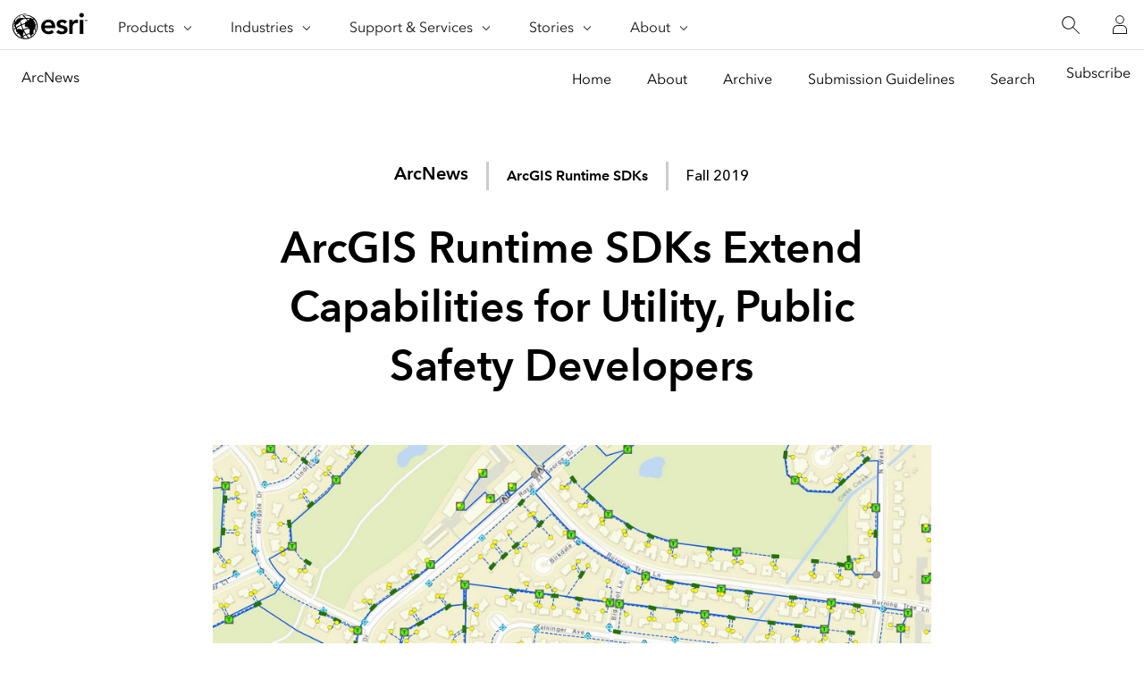

--- FILE ---
content_type: text/css
request_url: https://www.esri.com/about/newsroom/app/themes/esri_newsroom/modern/global/styles/esri-blog.css?ver=1.0.0
body_size: 17746
content:
/* tmp code */
@import "tts.css";

.newsr-aside_custom-content p{
    margin: 0;
}


 /* tertiary nav  */

 .thirdnav{
  z-index: 5000;
 }

 @media (min-width: 860px) {
    .third-nav-bar .third-nav-bar-container .third-nav-menu .ternav-menu-item {
        margin: 0;
    }
}

.third-nav-bar .third-nav-bar-container .ternav-menu-item-link[aria-current="true"] {
    box-shadow: inset 0 -3px 0 0 #394EEE;
	color: #fff;
}

 /* colors */
 .esri-wordpress .calcite-mode-dark{
	--background-color: #353535;
}
.esri-wordpress .calcite-mode-light{
	--background-color: #fff;
}

.esri-wordpress.wherenext{
	--theme-color: #0061E2;
	--background-color: #0061E2;
	--theme-color50: rgb(0 97 226 / 50%);
}

  .esri-wordpress.podcast{
	--theme-color: #6a0be6;
	--background-color: #6a0be6;
	--theme-color50: rgb(106 11 230 / 50%);
  }
  .esri-wordpress.esri-blog{
	--theme-color: #00a244;
	--background-color: #00a244;
	--theme-color50: rgb(0 162 68 / 50%);
  }
  .esri-wordpress .arcnews{
	--theme-color: #CCC;
	--background-color: #ccc;
  }
  .esri-wordpress .modular-content-strip .separator,
  .esri-wordpress .separator {
	background-color: var(--theme-color);
  }

  /* overview banner */

  .esri-wordpress #esri-overview-hero {
	align-items: center;
	background-color: var(--background-color);
	display: flex;
  }
   .esri-wordpress #esri-overview-hero h1.text-logo{
	 font-weight: var(--calcite-font-weight-bold);
 }

    .esri-wordpress .esri-wordpress-department-description {
	border-inline-start: 3px solid var(--theme-color);

  }
  .esri-wordpress.esri-blog .esri-article-main-img {
	border-block-start: var(--background-color) solid 8px;
  }

  .esri-wordpress #esri-overview-hero .esri-overview-container {
	align-items: center;
	display: flex;
	flex-direction: column;
	justify-content: space-between;
	padding: var(--space-10) 0;
  }

  .esri-wordpress .esri-text__description p {
	line-height: 1.5rem;
}

.esri-wordpress.wherenext .about-wherenext-banner{
	background-color: var(--background-color);
}

  /* menu */
  .second-nav .nav-submenu .nav-sublist li.nav-subitem:last-child {
	background-color: var(--calcite-ui-brand, #0079c1);
	border-style: none;
	color: var(--calcite-ui-text-1, #fff);
	cursor: pointer;
	font-size: inherit;
	line-height: inherit;
	margin-block:5px;
	margin-inline: 10px;
	overflow: visible;
	white-space: nowrap;
  }

  .second-nav .nav-submenu .nav-sublist li.nav-subitem:last-child:hover,
  .second-nav .nav-submenu .nav-sublist li.nav-subitem:last-child a:hover{
	background-color: var(--calcite-ui-brand, #0079c1);
	color: var(--calcite-ui-text-1, #fff);
  }

  .second-nav .nav-submenu .nav-sublist li.nav-subitem:last-child a{
		padding: 13px 15px !important;
  }


  /* logo on banner */
  .esri-wordpress #esri-overview-hero .esri-overview-container .esri-hero-logo {
	align-items: flex-end;
	color: var(--calcite-ui-text-1);
	display: flex;
	flex-direction: column;
	margin: 0;
	margin-block-end: var(--space-4);
	max-inline-size: 80%;
	z-index:1;
  }

  .esri-wordpress.wherenext .esri-hero-logo{
	inline-size:300px;
  }

  @media screen and (min-width: 860px) {
	.esri-wordpress #esri-overview-hero .esri-overview-container .esri-hero-logo{
	  flex-direction: row;
	}
  }

  .esri-wordpress #esri-overview-hero .esri-overview-container .esri-hero-logo img {
	margin-inline-end: var(--space-5);
}

  .esri-hero-logo h1{
	font-size: var(--calcite-font-size-7);
	font-weight: var(--calcite-font-weight-light);
	letter-spacing: -2px;
	margin: 0;
	padding-inline-end: var(--space-3);
  }
  .esri-hero-logo h1.esri-font-demi {
	font-weight: var(--calcite-font-weight-bold);
  }
  .esri-hero-logo h1 span{
	font-size: var(--font-7);
	font-weight: var(--calcite-font-weight-bold);
	margin-inline-end: var(--space-4);
  }
  .esri-wordpress #esri-overview-hero .esri-hero-logo p {
	color: var(--calcite-ui-text-1);
	font-size: var(--font-3);
	margin-block-end: 0;
	padding-block-end: var(--space-1);
  }

  @media screen and (min-width: 860px) {
	.esri-wordpress #esri-overview-hero .esri-overview-container {
	  flex-direction: row;
	}
  }


  /* tabs */
  .esri-wordpress .esri-tabs .cmp-tabs__tablist-wrapper .cmp-tabs__tab:hover {
	border-block-end: 3px solid var(--theme-color50);
	outline: none;
  }
  .esri-wordpress .esri-tabs .cmp-tabs__tablist-wrapper .cmp-tabs__tab--active,
  .esri-wordpress .esri-tabs .cmp-tabs__tablist-wrapper .cmp-tabs__tab:active,
  .esri-wordpress .esri-tabs .cmp-tabs__tablist-wrapper .cmp-tabs__tab:focus {
	border-block-end: 3px solid var(--theme-color);
	outline: none;
  }

  /* kaltura */
  .kaltura-video iframe,
  .n-video--youtube {
	aspect-ratio: 16/9;
	block-size: auto;
	inline-size: 100%;
	margin-block: var(--space-8);
  }

  /* subscribe list */
  .esri-wordpress .subscribe-list {
	background-color: #f8f8f8;
	padding-block: var(--space-10);
  }
  .esri-wordpress .subscribe-list.noback {
	background-color: initial;
  }
  .esri-wordpress .subscribe-list p {
	font-weight: var(--calcite-font-weight-bold);
	text-align: center;
  }
  .esri-wordpress .subscribe-list ul {
	display: flex;
	flex-wrap: wrap;
	justify-content: center;
  }
  .esri-wordpress .subscribe-list ul li {
	list-style: none;
	margin-inline-end: var(--space-2);
  }

  .esri-wordpress .esri-wordpress-featured-card {
	border-block-start: 8px solid var(--theme-color);
  }
  .esri-wordpress .esri-wordpress-featured-card h2{
	color: var(--calcite-color-text-1);
  }

  /* article page */
  .esri-wordpress .esri-article-main-img {
  block-size: auto;
  inline-size: 100%;
  margin-block-end: var(--space-8);
  object-fit: cover;
  }

  .esri-wordpress.podcast .esri-article-main-img {
  margin-block-end: 0;
  }

   .esri-wordpress.podcast .nr-audio-player{
    margin-block-start: -8px;
   }

  .esri-wordpress .esri-article-header-container {
  align-items: center;
  display: flex;
  flex-direction: column;
  margin-block-start: var(--space-12);
  }
  .esri-wordpress .headercontainer h2 {
  color: var(--calcite-color-text-1);
  display: inline-block;
  padding-inline-end: var(--space-2);
  }
  .esri-wordpress .headercontainer h2.text-center {
	display: block;
}

  .esri-wordpress .esri-article-header-info {
  align-items: center;
  display: flex;
  flex-direction: column;
  }
  .esripodcast-logo a img {
  block-size: 30px;
  }
  .esri-wordpress .esri-article-header-category {
  font-size: var(--font--1);
  text-transform: uppercase;
  }
  .esri-wordpress .esri-article-header-line-break {
  background: var(--theme-color);
  block-size: 32px;
  inline-size: 3px;
  margin: 0 var(--space-5);
  }
  .esri-wordpress .esri-article-header-line-break-mobile {
  display: none;
  }
  .esri-wordpress .esri-article-header-category-date-container {
  align-items: center;
  display: flex;
  }
  .esri-wordpress .esri-article-header-category-date-container p {
  margin: 0;
  }
  .esri-wordpress .esri-article-header-article-title {
  color: var(--calcite-ui-text-1);
  padding: var(--space-5) 0 0 0;
  text-align: center;
  }
  .esri-wordpress .esri-article-header-author {
  margin-block-end: var(--space-8);
  }
  .esri-wordpress .esriblog-esri-logo a {
  background: url("https://www.esri.com/content/dam/esrisites/en-us/newsroom/esri-blog-logo-green.png");
  background-repeat: no-repeat;
  background-size: contain;
  block-size: 36px;
  display: block;
  inline-size: 100px;
  }
  .esri-wordpress .esri-article-content .article-image {
  margin: var(--space-1) 0 var(--space-4)
  }
  .esri-wordpress .esri-article-content {
  font-size: var(--font-2);
  }

  .esri-wordpress .esri-article-content h2 {
	font-size: var(--font-2);
	font-weight: var(--calcite-font-weight-bold);
	margin-block-start: var(--space-12);
  }

.esri-wordpress .esri-article-content figcaption {
  font-size: var(--font-1);
	margin-block-start: 18px;
	min-block-size: auto;
	text-align: center;
}

.esri-wordpress .esri-article-content .newsr-aside {
	font-size: var(--font-0);
}

.esri-wordpress .esri-article-content .newsr-aside .newsr-aside_custom-content {
	padding: var(--space-5);
}

.esri-wordpress .esri-article-content .newsr-aside .newsr-aside_custom-content p {
	margin-block-end: 0;
}

.newsr-aside.form .newsr-aside_custom-content {
	position: relative;
	z-index: 9
}

figure.newsr-image.newsr-image--center-start {
	float: none;
  }
  .esri-wordpress .esri-article-content p {
	line-height: 28px;
  }
  .esri-wordpress .esri-article-content .newsr-image--center {
  float:none;
  margin: var(--space-8) auto;
  }
  figure.newsr-image.newsr-image--center.column-10.tablet-column-12.phone-column-6 {
  inline-size: 100%;
  margin: auto;
  max-inline-size: fit-content;
  }
  .newsr-image--center .newsr-image_content, .newsr-image--center[class*="column-"] .newsr-image_content {
  text-align: center;
  }
  .esri-wordpress .esri-article-date {
  color: var(--calcite-ui-text-2);
  }

.esri-wordpress .esri-article-content ul li,
.esri-wordpress .esri-article-content ol li {
	font-size: var(--font-2);
	margin-inline-start: var(--space-4);
	padding-block-end: var(--space-2);
}

  .esri-wordpress .esri-article-content h3 {
  padding-block: var(--space-6);
  }
  .esri-wordpress .esri-article-content .main-title h2 {
  font-size: var(--font-3);
  }
  .esri-wordpress .esri-article-author-info {
  border-block-end: 1px solid var(--calcite-ui-border-1);
  border-block-start: 1px solid var(--calcite-ui-border-1);
  margin-block-end: var(--space-12);
  padding: var(--space-12) 0 var(--space-8);
  }
  .esri-wordpress .esri-article-author-info-wrapper {
  align-items: center;
  display: flex;
  flex-direction: column;
  margin: auto;
  }
  .esri-wordpress .esri-article-author-info-wrapper .esri-article-author-image {
  flex-basis: 25%;
  }
  .esri-wordpress
  .esri-article-author-info-wrapper
  .esri-article-author-image
  img {
  border-radius: 50%;
  margin: 0 auto;
  margin-block-end: var(--space-4);
  max-inline-size: 150px;
  }
  .esri-wordpress .esri-article-author-info-wrapper .esri-article-author-text {
  flex-basis: 75%;
  padding-inline-start: 20px;
  }

  .esri-wordpress .esri-article-tag-list {
  margin: var(--space-8) 0;
  }
  .esri-wordpress .esri-article-tag-list calcite-button {
  block-size: fit-content;
  margin-block-end: var(--space-2);
  padding-inline-end: var(--space-2);
  }
  .headertitle {
  color: var(--calcite-ui-text-1);
  }

  /* department description page */
  .esri-wordpress .simple_quotation-mark svg {
	fill: var(--theme-color);
  }
  .esri-wordpress.podcast .text-link-stack-icon-wrapper .contentarea{
	text-align:center;
  }
  .esri-wordpress .hostname {
	padding-block: var(--space-10);
	text-align: center;
  }
  .esri-wordpress .hostname h2 {
	margin-block-end: var(--space-1);
  }
  .esri-wordpress .hostname img {
	block-size: 120px;
	border-radius: 50%;
	inline-size: 120px;
	margin-block-end: var(--space-6);
  }
  .esri-wordpress .wn-overview-search-inset {
	margin-block-end: 0;
  }

  .esri-wordpress #esri-explore-departments {
	margin: var(--space-12) 0 var(--space-6);
	position: relative;
  }

  .esri-wordpress #esri-explore-departments.no-margin{
	margin: 0;
  }

  .esri-wordpress #esri-explore-departments .esri-explore-list {
	display: flex;
	flex-flow: row wrap;
	justify-content: center;
	list-style: none;
	margin-block-end: 30px;
	min-block-size: 50px;
	overflow: auto;
	padding-inline-start: 0;
  }
  .esri-wordpress #esri-explore-departments .esri-explore-list calcite-button {
	margin-block-start: var(--space-2);
	margin-inline-end: var(--space-2);
	white-space: nowrap;
  }

  .esri-wordpress #esri-explore-departments .esri-explore-list li{
	margin: 0 var(--space-1);
  }

  .esri-wordpress .meethost {
	background: #f8f8f8;
  }
  .esri-wordpress .meethost .text-link-stack-icon-wrapper .headerimage,
  .esri-wordpress .meethost .text-link-stack-icon-wrapper .headerimage img {
	block-size: 128px;
	border-radius: 100%;
	inline-size: 128px;
	overflow: hidden;
  }
  .esri-wordpress .main-cards {
	min-block-size: 150px;
  }

  /* text link stack newsroom */
  .esri-wordpress .text-link-stack-image .headerimage svg {
	fill: var(--calcite-ui-brand);
	max-inline-size:64px;
  }
  .esri-wordpress .additional-info {
	background-color: transparent;
	font-size: var(--font--1);
	font-weight: var(--calcite-font-weight-medium);
	margin-block-end: var(--space-2);
	padding: 0 0 var(--space-1) 0;
	text-transform: initial;
  }
  .esri-wordpress .additional-info span {
	padding: 0 var(--space-1);
  }
  .esri-wordpress-featured-section {
	display: flex;
	flex-direction: column;
	padding: var(--space-8) 0 var(--space-4);
  }
  .esri-wordpress-featured-image {
	display: flex;
	flex: 1 1 66%;
	flex-direction: column;
  }
  .esri-wordpress-featured-image .featured-image {
	flex: 1 1 50%;
	position: relative;
  }
  .esri-wordpress-featured-image .featured-image img {
	block-size: 100%;
	inline-size: 100%;
	object-fit: cover;
  }
  .esri-wordpress-featured-image .featured-content {
	flex: 1 1 50%;
	padding: var(--space-4) var(--space-6) var(--space-6) 0;
  }

  @media screen and (min-width: 860px) {
	.esri-wordpress-featured-image .featured-content {
		flex: 1 1 50%;
		padding: 0 var(--space-6) var(--space-6) var(--space-6);
	  }
  }

  .esri-wordpress-featured-image .featured-content h2,
  .esri-wordpress-featured-image .featured-content p {
	color: #666;
	overflow: hidden;
	text-overflow: ellipsis;
  }
  .esri-wordpress-featured-image .featured-content a{
	--calcite-ui-text-link: #666;
	color: #666;
	font-size: var(--font-3);
  }
  .esri-wordpress-featured-image .featured-content calcite-link{
	--calcite-ui-text-link: #666;
    --calcite-link-blue-underline: rgb(102 102 102 / 40%);
  }

  .esri-wordpress-featured-image .featured-content calcite-link.category-link{
	text-transform: uppercase;
  }

  .esri-wordpress-featured-image .featured-content a:is(:hover, :focus){
	color: var(--calcite-ui-brand);
	text-decoration: none;
  }
  .esri-wordpress-featured-card {
	background-color: var(--calcite-ui-foreground-1);
	block-size: fit-content;
	border: 1px solid var(--calcite-ui-border-2);
	flex: 1 1 33%;
  }
  .esri-wordpress-department-description {
	color: var(--calcite-ui-text-2);
	max-inline-size: 80%;
	padding-inline-start: var(--space-3);
  }

  /* overview page side articles */
  .esri-wordpress .esri-blog-article-container {
	background: var(--calcite-ui-foreground-2);
	border: 1px solid var(--calcite-ui-border-1);
	margin-block-start: var(--space-4);
	padding: var(--space-6);
  }
  .esri-wordpress .esri-blog-article-container .esri-blog-mini-card {
	border-block-end: 1px solid var(--calcite-ui-border-1);
	display: flex;
	flex-direction: row;
	padding: var(--space-4) 0;
	position:relative;
  }
  .esri-wordpress
	.esri-blog-article-container
	.esri-blog-mini-card
	.mini-card-date {
	color: var(--calcite-ui-text-2);
  }
  .esri-wordpress .esri-blog-article-container .esri-blog-mini-card:last-of-type {
	border-block-end: none;
  }
  .esri-wordpress .esri-blog-article-container .esri-blog-mini-card-image {
	flex: 0 0 120px;
	position:relative;
  }
  .esri-wordpress .esri-blog-article-container .esri-blog-mini-card-image img {
	block-size: 120px;
	inline-size: 120px;
	min-inline-size: 120px;
	-o-object-fit: cover;
	object-fit: cover;
  }
  .esri-wordpress .esri-blog-article-container .esri-blog-mini-card-info {
	margin-inline-start: var(--space-8);
  }
  .esri-wordpress .esri-blog-article-container .esri-blog-mini-card-info p {
	line-height: 1.5;
	margin-block-end: 0;
  }
  .esri-wordpress .esri-blog-article-container .esri-blog-mini-card-info a {
    -webkit-box-orient: vertical;
	display: -webkit-box;
    -webkit-line-clamp: 3;
	line-clamp: 3;
    overflow: hidden;
  }
  .esri-wordpress .esri-blog-article-container .esri-blog-mini-card-info span {
	padding-inline: var(--space-1);
  }

  .esri-wordpress
	.esri-blog-article-container
	.esri-blog-mini-card-info
	a.esri-blog-mini-card-heading {
	color: var(--calcite-ui-text-1);
	font-size: var(--font-2);
  }
  .esri-wordpress
	.esri-blog-article-container
	.esri-blog-mini-card-info
	a.esri-blog-mini-card-heading:is(:hover, :focus) {
	color: var(--calcite-ui-brand);
	text-decoration: none;
  }
  .esri-wordpress .elastic-content-strip .ecs__panel h2 {
	color: var(--calcite-ui-text-1);
  }

  @media screen and (min-width: 860px) {
	.esri-wordpress .elastic-content-strip .ecs__panel p {
	  margin: auto;
	  max-inline-size:80%;
	}
  }

  /* search */

  .custom-underline-text-input.sra-search-textfield::placeholder {
	color: var(--calcite-ui-border-3);
  }

  .simple-search .sra-search-field.calcite-mode-dark .custom-underline-text-input-grayline{
	border-block-start-color: var(--calcite-ui-text-1);
  }
  .simple-search .sra-search-field.calcite-mode-dark .custom-underline-text-input.sra-search-textfield::placeholder,
  .simple-search .sra-search-field.calcite-mode-dark .custom-underline-text-input.sra-search-textfield {
	color: var(--calcite-ui-text-1);
  }
  .simple-search .sra-search-field.calcite-mode-dark .search-submit{
  background-image: url("data:image/svg+xml;charset=utf-8,%3Csvg viewBox='0 0 16 16' fill='%23ffffff' xmlns='http://www.w3.org/2000/svg'%3E%3Cpath d='M15.364 14.636L9.735 9.008a5.5 5.5 0 1 0-.706.708l5.628 5.627.707-.707zM1 5.5C1 3.019 3.019 1 5.5 1S10 3.019 10 5.5 7.981 10 5.5 10 1 7.981 1 5.5z'/%3E%3C/svg%3E");
  }
  .esri-wordpress .simple-search .sra-search,
  .esri-wordpress .simple-search .sra-search-field {
	background: 0 0;
	inline-size: 100%;
  }
  .esri-wordpress .simple-search.search-page .sra-search,
  .esri-wordpress .simple-search.search-page .sra-search-field {
  margin: initial;
  padding:0;
  }
  .esri-wordpress .simple-search.search-page .sra-search-textfield{
  font-size: var(--font-3);
  }
  .esri-wordpress .custom-underline-text-input.sra-search-textfield {
	color: var(--calcite-ui-text-1);
	font-size: var(--font-2);
	font-weight: var(--calcite-font-weight-medium);
	margin-block-end: var(--space-2);
  }
  .homepage .esri-wordpress .custom-underline-text-input.sra-search-textfield {
	font-size: var(--font-2);
  }

  .simple-search .sra-search .custom-underline-text-input-blueline,
  .simple-search .sra-search .custom-underline-text-input-grayline,
  .simple-search .sra-search-field .custom-underline-text-input-blueline,
  .simple-search .sra-search-field .custom-underline-text-input-grayline {
	inset-block-start: 50px !important;
  }
  .calcite-mode-dark .simple-search .sra-search-field .custom-underline-text-input-grayline{
	border-block-start-color: rgb(255 255 255 / 40%);
  }

  .calcite-mode-dark .simple-search .sra-search .custom-underline-text-input-blueline,
  .calcite-mode-dark .simple-search .sra-search-field .custom-underline-text-input-blueline{
	border-block-start-color:rgb(255 255 255 / 100%);
  }

  .search-submit {
	background-color: transparent;
	background-image: url("data:image/svg+xml;charset=utf-8,%3Csvg viewBox='0 0 16 16' fill='%23151515' xmlns='http://www.w3.org/2000/svg'%3E%3Cpath d='M15.364 14.636L9.735 9.008a5.5 5.5 0 1 0-.706.708l5.628 5.627.707-.707zM1 5.5C1 3.019 3.019 1 5.5 1S10 3.019 10 5.5 7.981 10 5.5 10 1 7.981 1 5.5z'/%3E%3C/svg%3E");
	background-position: center center;
	background-repeat: no-repeat;
	block-size: 16px;
	border: none;
	box-shadow: none;
	cursor: pointer;
	inline-size: 16px !important;
	transition: all 0.25s ease-in-out;
  }
	.arcwatch .calcite-mode-light .custom-underline-text-input.sra-search-textfield{
    color:var(--calcite-ui-text-1) !important;
}

	.calcite-mode-light .search-submit{
		background-image: url("data:image/svg+xml;charset=utf-8,%3Csvg viewBox='0 0 16 16' fill='%23151515' xmlns='http://www.w3.org/2000/svg'%3E%3Cpath d='M15.364 14.636L9.735 9.008a5.5 5.5 0 1 0-.706.708l5.628 5.627.707-.707zM1 5.5C1 3.019 3.019 1 5.5 1S10 3.019 10 5.5 7.981 10 5.5 10 1 7.981 1 5.5z'/%3E%3C/svg%3E");
	}

	.calcite-mode-light .custom-underline-text-input.sra-search-textfield::placeholder {
    color: var(--calcite-ui-text-3);
}

  .calcite-mode-dark .search-submit{
	background-image: url("data:image/svg+xml;charset=utf-8,%3Csvg viewBox='0 0 16 16' fill='%23ffffff' xmlns='http://www.w3.org/2000/svg'%3E%3Cpath d='M15.364 14.636L9.735 9.008a5.5 5.5 0 1 0-.706.708l5.628 5.627.707-.707zM1 5.5C1 3.019 3.019 1 5.5 1S10 3.019 10 5.5 7.981 10 5.5 10 1 7.981 1 5.5z'/%3E%3C/svg%3E");
  }
  .esri-wordpress .simple-search {
	margin-block-start: 0;
  }
  .simple-search.max400{
	max-inline-size:400px;
  }
  .simple-search.search-page{
	margin-inline: 0 auto;
	max-inline-size: initial;
	max-inline-size: 80%;
  }
  /* search */


  .esri-wordpress .filters {
	padding-inline-end: var(--space-3);
  }
  .esri-wordpress .filter-categories {
	border: none;
	border-radius: 1.875em;
  }
  .esri-wordpress .center {
	inline-size: 30%;
	margin: 0 auto;
  }

  .esri-wordpress .container-featured-products {
	display: grid;
	gap: 60px 20px;
	grid-auto-flow: row;
	grid-template-columns: 1fr 1fr 1fr;
	grid-template-rows: 1fr 1fr;
  }
  .arcgis-online {
	grid-area: 1/1/2/2;
  }
  .arcgis-pro {
	grid-area: 1/2/2/3;
  }
  .arcgis-enterprise {
	grid-area: 1/3/2/4;
  }
  .developers {
	grid-area: 2/1/3/2;
  }
  .arcgis-storymaps {
	grid-area: 2/2/3/3;
  }
  .arcgis-living-atlas {
	grid-area: 2/3/3/4;
  }
  .esri-wordpress .featured-products {
	grid-area: featured-products;
  }
  .esri-wordpress-department .headercontainer {
	inline-size: 100%;
	padding: 0 var(--space-5) var(--space-6) 0;
  }

  .esri-wordpress .esri-article-header-info a {
	color: var(--calcite-ui-text-1);
  }
  .esri-wordpress .esri-article-header-info a:is(:hover, :focus) {
	color: var(--calcite-ui-brand);
}

.esri-wordpress .esri-article-header-double {
	align-items: center;
	display: flex;
}

.esri-wordpress .esri-article-header-double img {
	margin-inline-end: var(--space-2);
  }
  .esri-wordpress .esri-article-content .text,
  .esri-wordpress .esri-article-content .kaltura-video.text {
	clear:both;
	color: var(--calcite-ui-text-1);
  }
  .esri-wordpress .esri-article-content .text,
.esri-wordpress .esri-article-content p,
.esri-wordpress .esri-article-content ul,
.esri-wordpress .esri-article-content ul li {
	color: var(--calcite-ui-text-1);
	line-height: 2rem;
}
.esri-wordpress .esri-article-content ul,
.esri-wordpress .esri-article-content ol{
	display:inline-block;
	margin-block-end: var(--space-2);
}

  .esri-wordpress .esri-article-content .text img,
  .esri-wordpress .esri-article-content p img,
  .esri-wordpress .esri-article-content ul img,
  .esri-wordpress .esri-article-content ul li img,
  .esri-wordpress .esri-article-content .text .kaltura-video {
	padding: var(--space-8) 0 var(--space-2);
  }

  .esri-wordpress .esri-article-content .text .image-alt-text{
  padding-block-end: var(--space-8);
  }

  @media screen and (min-width: 860px) {
	.esri-wordpress .center {
	  text-align: center;
	}
  }
  .esri-wordpress .container-featured-product {
	display: grid;
	gap: var(--space-10) var(--space-10);
	grid-template-columns: repeat(4, 1fr);
	grid-template-rows: repeat(1, 1fr);
  }
  .esri-wordpress .container-featured-product .item img {
	block-size: 64px;
	inline-size: 64px;
  }

  .esri-wordpress .mainarticle {
	align-items: center;
	display: flex;
	flex-direction: column;
  }

  @media screen and (min-width: 860px) {
	.esri-wordpress .mainarticle {
	  flex-direction: row;
	}
  }

  .esri-wordpress .category.additional-info,
  .hero-side-section .category.additional-info{
	padding: 0 0 var(--space-3) 0;
  }

  .esri-wordpress .mainarticle h1,
  .esri-wordpress .mainarticle .mainarticle-heading {
	color: var(--calcite-ui-text-1);
	line-height: 1.15;
  }
  .esri-wordpress .mainarticle h1,
  .esri-wordpress .mainarticle .mainarticle-heading:is(:hover, :focus) {
	color: var(--calcite-ui-brand-hover);
	text-decoration:none;
  }

  .esri-wordpress .mainarticle a {
	display: inline-block;
  }
  .esri-wordpress .mainarticle .category  span{
	margin-inline: var(--space-1);
  }

  .esri-wordpress
	.mts-media-text-split-wrapper.authorpage
	.mts-text-wrap {
	order: 2;
  }
  .esri-wordpress .filter-container {
	margin-block: var(--space-10) 0;
  }
  .esri-wordpress .filter-container .filter-list {
	align-items: flex-start;
	display: flex;
	flex-wrap: wrap;
  }
  .esri-wordpress .filter-container .filter-list calcite-button {
	padding-block-end: var(--space-4);
	padding-inline-end: var(--space-2);
  }
  .esri-wordpress .filter-container .filter-list.centered {
	justify-content: center;
  }
  .esri-wordpress .filter-container .filter-list .filter-list-dropdowns {
	flex-direction: column;
  }
  .esri-wordpress .filter-container .filter-list .filter-categories {
	align-items: center;
	display: flex;
	margin-block-end: var(--space-2);
	margin-inline-end: var(--space-2);
	padding: var(--space-2) var(--space-4);
  }
  .esri-wordpress .filter-container .filter-list .filter-categories calcite-icon {
	margin-inline-start: 10px;
  }
  .esri-wordpress .filter-container .filter-list-header {
	margin-block-end: var(--space-2);
  }
  .esri-wordpress .filter-container calcite-input-date-picker,
  .esri-wordpress .filter-container calcite-select {
	margin-block-end: var(--space-2);
  }
  .esri-wordpress .filter-container calcite-input-date-picker {
	inline-size: 150px;
  }
  .container .parent {
	display: grid;
	gap: 0;
	grid-template-columns: repeat(3, 1fr);
	grid-template-rows: repeat(2, 1fr);
  }

  /* new social icons */
  .esri-article-connect-social {
  align-items: flex-end;
	display: flex;
	flex-direction: row;
  }

  .esri-social-connect{
    align-items: center;
    display: flex;
    flex-direction: row;
  }

.esri-article-connect-social.authorpage a {
	display: inline-block;
}

.esri-social-icon::before {
	background-size: cover;
	block-size: 40px;
	content: '';
	display: inline-block;
	inline-size: 40px;
}

.esri-social-icon {
	opacity: 0.70;
}

.esri-social-icon:is(:hover, :focus) {
	opacity: 1;
}

.esri-facebook::before {
background-image: url("data:image/svg+xml,%3Csvg xmlns='http://www.w3.org/2000/svg' id='Glyphs' viewBox='0 0 40 40'%3E%3Ctitle%3EFacebook Glyph SVG Icon%3C/title%3E%3Cmetadata%3E%3C%3Fxpacket begin='&%23xFEFF;' id='W5M0MpCehiHzreSzNTczkc9d'%3F%3E%3Cx:xmpmeta xmlns:x='adobe:ns:meta/' x:xmptk='Adobe XMP Core 7.1-c000 79.4d2f597, 2021/09/01-20:51:22 '%3E%3Crdf:RDF xmlns:rdf='http://www.w3.org/1999/02/22-rdf-syntax-ns%23'%3E%3Crdf:Description xmlns:dc='http://purl.org/dc/elements/1.1/' xmlns:xmp='http://ns.adobe.com/xap/1.0/' xmlns:xmpMM='http://ns.adobe.com/xap/1.0/mm/' xmlns:stEvt='http://ns.adobe.com/xap/1.0/sType/ResourceEvent%23' rdf:about=''%3E%3Cdc:title%3E%3Crdf:Alt%3E%3Crdf:li xml:lang='x-default'%3EFacebook Glyph SVG Icon%3C/rdf:li%3E%3C/rdf:Alt%3E%3C/dc:title%3E%3Cxmp:MetadataDate%3E2024-04-09T15:43:12-04:00%3C/xmp:MetadataDate%3E%3CxmpMM:InstanceID%3Exmp.iid:92da05dd-cb9a-4bd5-9ae8-82c0e81519d9%3C/xmpMM:InstanceID%3E%3CxmpMM:DocumentID%3Exmp.did:92da05dd-cb9a-4bd5-9ae8-82c0e81519d9%3C/xmpMM:DocumentID%3E%3CxmpMM:OriginalDocumentID%3Exmp.did:92da05dd-cb9a-4bd5-9ae8-82c0e81519d9%3C/xmpMM:OriginalDocumentID%3E%3CxmpMM:History%3E%3Crdf:Seq%3E%3Crdf:li%3E%3Crdf:Description%3E%3CstEvt:action%3Esaved%3C/stEvt:action%3E%3CstEvt:instanceID%3Exmp.iid:92da05dd-cb9a-4bd5-9ae8-82c0e81519d9%3C/stEvt:instanceID%3E%3CstEvt:when%3E2024-04-09T15:43:12-04:00%3C/stEvt:when%3E%3CstEvt:softwareAgent%3EAdobe Bridge 2023%3C/stEvt:softwareAgent%3E%3CstEvt:changed%3E/metadata%3C/stEvt:changed%3E%3C/rdf:Description%3E%3C/rdf:li%3E%3C/rdf:Seq%3E%3C/xmpMM:History%3E%3C/rdf:Description%3E%3C/rdf:RDF%3E%3C/x:xmpmeta%3E%3C%3Fxpacket end='w'%3F%3E%3C/metadata%3E%3Cpath d='M20,9.20001c-5.9646,0-10.79999,4.83527-10.79999,10.79999,0,5.28046,3.79205,9.66858,8.79999,10.60748v-8.6037c-.24829-.0061-2.75922-.00299-3-.00299v-3.00079h2.99426c.00165-.0553-.00543-.95404.00739-1.80688.01514-1.00958.28717-1.97168.94843-2.82941.17004-.22058.3811-.41888.61102-.57623.79657-.54517,1.64764-.76062,2.53314-.78412.57666-.0152,1.22717.02197,1.7995.08545.29474.03265.06122.12463.10791.13367v2.77808c-.04376,0-.67322-.00177-1.1048.00092-.24072.00153-.48022.02277-.71246.09125-.6593.19452-1.05945.64972-1.15979,1.31689-.01617.10779-.02142.21814-.02173.32733-.00195.66541-.00098,1.20508-.00098,1.26251.26953.00085,2.72327.00043,2.99811.00043-.16949,1.10614-.33667,1.9021-.50494,3.00012h-2.49341v8.74939c5.49445-.50592,9.79834-5.12286,9.79834-10.74939,0-5.96472-4.83539-10.79999-10.79999-10.79999Z' style='stroke-width:0px;'/%3E%3C/svg%3E");}

.esri-twitter::before {
background-image: url("data:image/svg+xml,%3Csvg xmlns='http://www.w3.org/2000/svg' id='Glyphs' viewBox='0 0 40 40'%3E%3Ctitle%3EX%3C/title%3E%3Cmetadata%3E%3C%3Fxpacket begin='&%23xFEFF;' id='W5M0MpCehiHzreSzNTczkc9d'%3F%3E%3Cx:xmpmeta xmlns:x='adobe:ns:meta/' x:xmptk='Adobe XMP Core 7.1-c000 79.4d2f597, 2021/09/01-20:51:22 '%3E%3Crdf:RDF xmlns:rdf='http://www.w3.org/1999/02/22-rdf-syntax-ns%23'%3E%3Crdf:Description xmlns:dc='http://purl.org/dc/elements/1.1/' xmlns:xmp='http://ns.adobe.com/xap/1.0/' xmlns:xmpMM='http://ns.adobe.com/xap/1.0/mm/' xmlns:stEvt='http://ns.adobe.com/xap/1.0/sType/ResourceEvent%23' rdf:about=''%3E%3Cdc:title%3E%3Crdf:Alt%3E%3Crdf:li xml:lang='x-default'%3EX%3C/rdf:li%3E%3C/rdf:Alt%3E%3C/dc:title%3E%3Cxmp:MetadataDate%3E2025-02-27T14:24:44-05:00%3C/xmp:MetadataDate%3E%3CxmpMM:InstanceID%3Exmp.iid:a22dea8c-55ef-414f-9e6f-8da18232c670%3C/xmpMM:InstanceID%3E%3CxmpMM:DocumentID%3Exmp.did:ebbda8b6-de09-4362-a8af-7c493a2b9ba7%3C/xmpMM:DocumentID%3E%3CxmpMM:OriginalDocumentID%3Exmp.did:ebbda8b6-de09-4362-a8af-7c493a2b9ba7%3C/xmpMM:OriginalDocumentID%3E%3CxmpMM:History%3E%3Crdf:Seq%3E%3Crdf:li%3E%3Crdf:Description%3E%3CstEvt:action%3Esaved%3C/stEvt:action%3E%3CstEvt:instanceID%3Exmp.iid:ebbda8b6-de09-4362-a8af-7c493a2b9ba7%3C/stEvt:instanceID%3E%3CstEvt:when%3E2023-12-05T09:36:26-05:00%3C/stEvt:when%3E%3CstEvt:softwareAgent%3EAdobe Bridge 2023%3C/stEvt:softwareAgent%3E%3CstEvt:changed%3E/metadata%3C/stEvt:changed%3E%3C/rdf:Description%3E%3C/rdf:li%3E%3Crdf:li%3E%3Crdf:Description%3E%3CstEvt:action%3Esaved%3C/stEvt:action%3E%3CstEvt:instanceID%3Exmp.iid:a22dea8c-55ef-414f-9e6f-8da18232c670%3C/stEvt:instanceID%3E%3CstEvt:when%3E2025-02-27T14:24:44-05:00%3C/stEvt:when%3E%3CstEvt:softwareAgent%3EAdobe Bridge 2023%3C/stEvt:softwareAgent%3E%3CstEvt:changed%3E/metadata%3C/stEvt:changed%3E%3C/rdf:Description%3E%3C/rdf:li%3E%3C/rdf:Seq%3E%3C/xmpMM:History%3E%3C/rdf:Description%3E%3C/rdf:RDF%3E%3C/x:xmpmeta%3E%3C%3Fxpacket end='w'%3F%3E%3C/metadata%3E%3Cpath d='m21.69432,18.62177l6.55682-7.62177h-1.55376l-5.69329,6.61788-4.54721-6.61788h-5.24467l6.87627,10.0074-6.87627,7.9926h1.55384l6.01226-6.9887,4.80219,6.9887h5.24467l-7.13124-10.37823h.00038Zm-2.1282,2.4738l-.69671-.99651-5.54347-7.92935h2.38661l4.47365,6.39924.69671.99651,5.81521,8.31803h-2.38661l-4.74539-6.78753v-.00038Z' style='stroke-width:0px;'/%3E%3C/svg%3E");}

.esri-linkedin::before {
background-image: url("data:image/svg+xml,%3Csvg xmlns='http://www.w3.org/2000/svg' id='Glyphs' viewBox='0 0 40 40'%3E%3Ctitle%3ELinkedIn%3C/title%3E%3Cpath xmlns='http://www.w3.org/2000/svg' fill='black' d='M28.519,10H11.47589A1.45938,1.45938,0,0,0,10,11.441V28.5568A1.46032,1.46032,0,0,0,11.47589,30H28.519A1.46427,1.46427,0,0,0,30,28.5568V11.441A1.46333,1.46333,0,0,0,28.519,10ZM16,27H13V17h3ZM14.44789,16.1934A1.72,1.72,0,1,1,16.167,14.4728,1.71955,1.71955,0,0,1,14.44789,16.1934ZM27,27H24V22.4012c0-1.1071.13878-2.5307-1.38132-2.5307C21.075,19.8705,21,21.076,21,22.3213V27H18V17h3v1.4326a2.909,2.909,0,0,1,2.46468-1.0733c3.0016,0,3.53532,1.8773,3.53532,4.448Z'/%3E%3C/svg%3E");}

.esri-email::before {
background-image: url("data:image/svg+xml,%3Csvg xmlns='http://www.w3.org/2000/svg' id='Glyphs' viewBox='0 0 40 40'%3E%3Ctitle%3EContact-Newsletter%3C/title%3E%3Cpath d='M10,15.8V26a2.00588,2.00588,0,0,0,2,2H28a2.00588,2.00588,0,0,0,2-2V15.8L20,22Z' /%3E%3Cpath d='M30,14a2.00588,2.00588,0,0,0-2-2H12a2.00588,2.00588,0,0,0-2,2l10,5.6Z' /%3E%3C/svg%3E");}

.esri-googleplus::before{
  background-image: url("data:image/svg+xml,%3Csvg xmlns='http://www.w3.org/2000/svg' id='Glyphs' viewBox='0 0 80 80'%3E%3Ctitle%3EGooglePlus_80%3C/title%3E%3Cg%3E%3Cpath d='M45.07206,37.006a14.77869,14.77869,0,0,1-1.83554,10.74314,11.91308,11.91308,0,0,1-8.60359,5.52641,13.57256,13.57256,0,0,1-10.7341-2.51719,13.32461,13.32461,0,0,1-5.47916-9.63911A13.736,13.736,0,0,1,29.57433,26.17757a13.375,13.375,0,0,1,11.45676,3.03954c.1032.08606.21739.15893.25591.18684l-3.94572,3.99184a21.30946,21.30946,0,0,0-2.51571-1.3637,7.969,7.969,0,0,0-10.53435,5.88669,8.06936,8.06936,0,0,0,6.33446,9.80788c3.66578.73516,7.3145-.80738,8.535-4.29581.09372-.26787.16488-.54363.27089-.89695H32.09323V37.006Z'/%3E%3Cpolygon points='61 37 57 37 57 33 53 33 53 37 49 37 49 41 53 41 53 45 57 45 57 41 61 41 61 37'/%3E%3C/g%3E%3C/svg%3E");
}

.esri-community::before{
background-image: url("data:image/svg+xml,%3Csvg xmlns='http://www.w3.org/2000/svg' id='Glyphs' viewBox='0 0 40 40'%3E%3Ctitle%3EEsri Community%3C/title%3E%3Cg%3E%3Cpath d='M28.58349,27.92577a11.54268,11.54268,0,0,1-7.81194,3.03139A11.27745,11.27745,0,0,1,9.37506,19.82905a10.59448,10.59448,0,0,1,3.279-7.65093,11.1053,11.1053,0,0,1,7.65486-3.13528A10.401,10.401,0,0,1,22.93965,9.38l-.7912,2.8891a7.14214,7.14214,0,0,0-1.86055-.23956,7.63279,7.63279,0,0,0-7.56553,7.49781,7.93351,7.93351,0,0,0,8.01662,7.8292A8.12064,8.12064,0,0,0,26.09408,25.362a.07817.07817,0,0,1,.107.00427l2.38548,2.4525a.07429.07429,0,0,1-.00308.107Z' /%3E%3Cpath d='M27.3212,18H18.25962A.25963.25963,0,0,0,18,18.25962,2.74038,2.74038,0,0,0,20.74038,21h9.62474a.2596.2596,0,0,0,.25962-.25977l-.00091-1.55372a10.35135,10.35135,0,0,0-4.21972-8.35466l-.93244,3.40837A8.7125,8.7125,0,0,1,27.3212,18Z' /%3E%3C/g%3E%3C/svg%3E");}

.esri-youtube::before{
background-image: url("data:image/svg+xml,%3Csvg xmlns='http://www.w3.org/2000/svg' id='Glyphs' viewBox='0 0 40 40'%3E%3Ctitle%3EYouTube%3C/title%3E%3Cpath d='M30.78027,15.45166a5.0232,5.0232,0,0,0-.87451-2.258,3.09112,3.09112,0,0,0-2.20434-.96356C24.6228,12,20.00488,12,20.00488,12h-.00976s-4.61792,0-7.69654.2301a3.0913,3.0913,0,0,0-2.20434.96356,5.02177,5.02177,0,0,0-.87427,2.258A35.56485,35.56485,0,0,0,9,19.13348v1.72583a35.563,35.563,0,0,0,.22,3.68177,5.02174,5.02174,0,0,0,.87427,2.258,3.65842,3.65842,0,0,0,2.42578.97241C14.28,27.946,20,28,20,28s4.6228-.0072,7.70142-.2373a3.09149,3.09149,0,0,0,2.20434-.96363,5.02318,5.02318,0,0,0,.87451-2.258A35.60128,35.60128,0,0,0,31,20.85931V19.13348A35.60313,35.60313,0,0,0,30.78027,15.45166ZM18,23.0907V16.9093l5.94458,3.10138Z' /%3E%3C/svg%3E");
}
/* new social icons */


@media (min-width: 412px) {
	.esri-wordpress img.is-gif.card-img-circle {
		block-size: 200px;
		border-radius: 100px;
		inline-size: 200px;
		-o-object-fit: cover;
		object-fit: cover
	}
}

.esri-wordpress -image {
	margin-block-start: var(--space-8);
	margin-inline-end: 0;
}

@media (min-width: 860px) {
	.esri-wordpress -image {
		margin-inline-end: var(--space-8);
	}
}

.mainarticle .category-description {
	color: var(--calcite-ui-text-1);
}

.esri-wordpress .nr-pagination-nav {
	margin-block-end: var(--space-16);
}

/* media text split overwrite */
.esri-wordpress .media-text-split {
	margin-block-start: 50px;
}

.esri-wordpress .mts-media-text-split .mts-media-wrap img.is-gif,
.mts-media-text-split .mts-media-wrap img.is-media-img,
.esri-wordpress img.is-gif.card-img-circle {
	block-size: 200px;
	border-radius: 100px;
	inline-size: 200px;
	object-fit: cover;
}

.esri-wordpress .mts-text-wrap .esri-text__description p,
.esri-wordpress .mts-text-wrap .esri-text__description {
	margin-block-end: 0;
}

@media (min-width: 1440px) {
	.esri-wordpress .mts-media-text-split .mts-text-wrap .mts-text--content {
		inset-block-start: initial;
		inset-inline-start: auto;
		max-inline-size: 90%;
		padding-inline-start: 0;
		position: relative;
		transform: initial;
	}
}

@media (min-width: 1024px) {
	.esri-wordpress .mts-media-text-split {
		gap: 25px;
		grid-template: 1fr / 300px 1fr;
		max-inline-size: 1080px;
		min-block-size: auto;
	}
	.esri-wordpress .mts-media-text-split .custom-inline-social-icons{
		justify-content: flex-start;
	}
}

@media (min-width: 1260px) {
	.esri-wordpress .mts-media-text-split .mts-media-wrap {
		align-items: center;
		margin-block-start: 0;
	}
}

.esri-wordpress .mts-media-text-split {
	margin: 0 auto var(--space-8);
}

/* adding arcwatch code */
.arcwatch .esri-wordpress .simple-search {
	margin-block-end: 0;
}

.esri-wordpress .text-link-stack-image .contentarea a:hover,
.esri-wordpress .text-link-stack-image .contentarea a:focus {
	color: var(--calcite-ui-text-link);
}

.mainarticle-hero-image {
	flex-basis: 65%;
	padding-inline-end: 0;
	position: relative;
}

.mainarticle-hero-image calcite-chip {
	--calcite-font-weight-medium: 600;
	inset-block-start: var(--space-5);
	inset-inline-start: var(--space-5);
	position: absolute;
}

.mainarticle-hero-image .contentarea {
	max-inline-size: 90%;
	padding-block: var(--space-3);
}

@media screen and (min-width: 768px) {
	.mainarticle-hero-image {
		padding-inline-end: var(--space-4);
	}
}

.hero-side-section-image .contentarea .esri-text__title {
	font-size: var(--font-3);
}

.hero-side-section .esri-text__title:hover{
	text-decoration: none;
}

.hero-side-section {
	display: flex;
	flex: 1;
	flex-basis: 35%;
	flex-direction: column;
	min-block-size: 512px;
}

@media screen and (max-width: 640px) {
	.hero-side-section {
		min-block-size: auto;
	}
}

.hero-side-section calcite-link{
    --calcite-ui-text-link: #666;
    --calcite-link-blue-underline: rgb(102 102 102 / 40%);
	text-transform: uppercase;
}


.hero-side-section.graybackground {
	background: var(--calcite-ui-foreground-2);
	border: 1px solid var(--calcite-ui-border-1);
}

.hero-side-section-image {
	position: relative;
}

.hero-side-section-image calcite-chip {
	--calcite-font-weight-medium: 800;
	inset-block-start: var(--space-5);
	inset-inline-start: var(--space-4);
	position: absolute;
}

.hero-side-section-image img {
	inline-size: 100%;
	max-block-size: 512px;
}

.hero-side-section .contentarea {
	padding: var(--space-3) var(--space-5);
}

.esri-wordpress .mainarticle.aligntop {
	align-items: flex-start;
}

.arcwatch-footer {
	background-color: var(--calcite-ui-foreground-1);
	color: var(--calcite-ui-text-1);
	padding-block: var(--space-20);
	text-align: center;
}

.boldtext {
	font-weight: var(--calcite-font-weight-bold);
}

.esri-wordpress h1,
.esri-wordpress h2,
.esri-wordpress h3 {
	color: var(--calcite-ui-text-1);
}

.arcwatch.esri-wordpress .esri-article-connect {
	max-inline-size: 100%;
}

.alert,
.alerttext {
	color: var(--calcite-ui-danger);
}

.gray-background {
	background-color: var(--calcite-ui-foreground-2);
	padding-block: var(--space-16);
}

.archive-list {
	display: flex;
	flex-wrap: wrap;
	margin-block-end: var(--space-24);
}

.archive-list div {
	flex-basis: 25%;
	margin-block: var(--space-5)
}

.archive-list div li {
	list-style: none;
	margin-block-end: var(--space-3);
}

.archive-list div ul {
	padding-inline-start: 0;
}

.arcwatch-esri-logo {
	inline-size: 100px;
}

.arcwatch .esri-article-header-article-title {
	font-size: var(--font-5);
	margin-block-end: var(--space-4);
}

.esri-wordpress .image-alt-text {
	color: var(--calcite-ui-text-3);
	text-align: center;
}

.esri-wordpress .related-articles .headercontainer {
	margin-block-end: var(--space-10);
	text-align: center;
}

.esri-wordpress .related-articles h2 {
	font-size: var(--font-3);
}

.esri-newsroom-cards>ul {
	list-style: none;
	padding-inline-start: 0;
}

.esri-newsroom-cards.noborder .news-card--result {
	box-shadow: none;
}

.next-article-layout {
	display: grid;
	gap: 10px;
	grid-template-columns: 100%;
}

.next-article-layout>div {
	border: 1px solid var(--calcite-ui-border-1);
	display: flex;
	flex-direction: column;
	padding: var(--space-4)
}

.next-article-layout svg {
	fill: var(--calcite-ui-brand)
}

@media only screen and (min-width: 768px) {
	.next-article-layout {
		grid-template-columns: 50% 50%;
	}
}

/* arcnews */

#esri-overview-hero.calcite-mode-dark:has(.arcnews),
#esri-overview-hero.calcite-mode-dark:has(.arcuser),
#esri-overview-hero.calcite-mode-dark:has(.arcwatch) {
	background-size: cover;
	color: var(--calcite-ui-text-1);
	margin-block-end: var(--space-12);
	position: relative;
}

#esri-overview-hero.calcite-mode-dark:has(.arcnews) {
	background: #323232 url("https://www.esri.com/content/dam/esrisites/en-us/newsroom/arcnews/issue-banner/an-2023-45-3-summer-banner.jpg") no-repeat;
}

#esri-overview-hero.calcite-mode-dark:has(.arcuser) {
	background: #323232 url("https://www.esri.com/content/dam/esrisites/en-us/newsroom/arcuser/arcuser-banner.jpeg") no-repeat;
}

.background-overlay {
	background: rgb(53 53 53 / 85%);
	inset-block: 0;
	inset-inline: 0;
	position: absolute;
}

.mainarticle.centered .hero-side-section {
	min-block-size: auto;
}

.cta-container.arcnews .cta-questions,
.cta-container.arcuser .cta-questions {
	padding: var(--space-8) 0 var(--space-20);
}

.cta-container.arcnews.calcite-mode-light .cta-questions,
.cta-container.arcuser.calcite-mode-light .cta-questions {
	background-color: var(--calcite-ui-foreground-2);
}

.font-weight-bold {
	font-weight: var(--calcite-font-weight-bold);
}

.cta-questions .calcite-button-wrapper.nopadding {
	margin: 0;
}

.cta-questions svg {
	fill: var(--calcite-ui-brand);
}

.arcnews-hero-side-section {
	display: flex;
	flex: 1;
	flex-basis: 35%;
	flex-direction: column;
	justify-content: center;
}

.esriblog-searchpage .simple-search {
	margin-inline-end: auto;
}

.esriblog-searchpage .simple-search .custom-underline-text-input.sra-search-textfield {
	font-size: var(--font-4);
}

@media screen and (min-width: 320px) {
	.esri-wordpress .padding-inline-end--6 {
		padding-inline-end: var(--space-1);
	}

	.esri-wordpress .esri-wordpress-department-header .filter-container {
		padding-block-start: 0;
	}

	.esri-wordpress .esri-wordpress-department-header .filter-list {
		flex-direction: column;
	}

	.esri-wordpress .esri-wordpress-department-header .filter-list label {
		padding-inline-start: var(--space-1);
	}

	.esri-wordpress .esri-wordpress-department-header .filter-select {
		min-inline-size: 272px;
		padding-inline-end: var(--space-5);
	}

	.esri-wordpress .filter-select:focus {
		inline-size: auto;
	}

	.esri-wordpress .esri-wordpress-department-header .category-buttons {
		padding-block-start: var(--space-3);
	}

	.esri-wordpress .esri-wordpress-department-header .category-buttons button {
		margin-block-start: var(--space-2);
	}

	.esri-wordpress .esri-wordpress-department-header .filter-results {
		padding-block-start: var(--space-6);
		padding-inline-start: var(--space-4);
	}

	.esri-wordpress .center {
		inline-size: auto;
		margin: 0 auto;
	}
}

@media screen and (min-width: 414px) {
	.esri-wordpress .esri-wordpress-department-header .filter-list label {
		padding-inline-end: var(--space-12);
	}

	.esri-wordpress .esri-wordpress-department-header .clear-filters {
		padding-inline-end: var(--space-12);
	}
}

@media screen and (min-width: 600px) {
	.esri-wordpress .esri-wordpress-department-header .filter-list {
		flex-direction: row;
	}

	.esri-wordpress .esri-wordpress-department-header .filter-list label {
		padding-inline-end: var(--space-2);
	}

	.esri-wordpress .esri-wordpress-department-header .filter-select {
		min-inline-size: 190px;
	}

	.esri-wordpress .esri-wordpress-department-header .clear-filters {
		padding-inline-start: var(--space-3);
	}
}

@media screen and (min-width: 768px) {
	.esri-wordpress .esri-wordpress-department-header .clear-filters {
		padding-inline-start: 4.25rem;
	}
}

@media screen and (min-width: 860px) {

    .esri-wordpress .esri-article-content .newsr-aside.newsr-aside--end,
	.esri-wordpress .esri-article-content .newsr-image.newsr-image--end {
		float: inline-end;
		inline-size: auto;
		margin-inline: 20px -25% !important;
		max-inline-size: 70%;
	}

	.esri-wordpress .esri-article-content .newsr-aside.newsr-aside--start,
	.esri-wordpress .esri-article-content .newsr-image.newsr-image--start {
		float: inline-start;
		inline-size: auto !important;
		margin-inline: -25% 20px !important;
		max-inline-size: 60% !important;
	}

    .esri-wordpress.wherenext .esri-article-content .newsr-aside.newsr-aside--end,
	.esri-wordpress.wherenext .esri-article-content .newsr-image.newsr-image--end {
		margin-inline: 20px 0 !important;
	}

	.esri-wordpress.wherenext .esri-article-content .newsr-aside.newsr-aside--start,
	.esri-wordpress.wherenext .esri-article-content .newsr-image.newsr-image--start {
		margin-inline: 0 20px !important;
	}

	.esri-wordpress .esri-article-header-line-break-mobile {
		display: block;
	}

	.esri-wordpress .esri-article-header-info {
		flex-direction: row;
	}

	.esri-wordpress-featured-section {
		flex-direction: row;
	}

	.esri-wordpress-featured-image {
		flex-direction: row;
	}

	.esri-wordpress .esri-article-header-article-title {
		max-inline-size: 60%;
	}

	.esri-wordpress.wherenext .wherenext-article-page .article-grid {
		display: flex;
		gap: 30px;
		inline-size: 100%;
		margin-block-end: var(--space-4);
	}

	.esri-wordpress .article-grid.overviewpage {
		padding-block-end: var(--space-4);
	}

	.esri-wordpress .mainheader {
		grid-column: 1 / span 2;
		grid-row: 1 / span 2;
		min-block-size: 300px;
	}

	.esri-wordpress .mainheader .headerimage {
		position: relative;
	}

	.esri-wordpress .mainheader .headerimage img {
		inline-size: 100%;
	}

	.esri-wordpress .mainheader ul li {
		margin-block-start: 0;
	}

	.esri-wordpress .main-cards {
		grid-column: 1 / 3;
		grid-row-start: 3;
		min-block-size: 150px;
	}

	.esri-wordpress .esri-article-author-info-wrapper {
		align-items: flex-start;
		flex-direction: row;
		max-inline-size: 60%;
	}

	.esri-wordpress .esri-article-author-info-wrapper .esri-article-author-image img {
		margin-block-end: 0;
	}

	.esri-wordpress .simple-search {
		margin-inline-end: 0;
	}

	.esri-wordpress #esri-overview-hero  .simple-search {
		max-inline-size:400px;
	}


	.esri-wordpress #esri-explore-departments .explore-button-header {
		text-align: center;
	}

	.esri-wordpress #esri-explore-departments .explore-button-header.leftaligned {
		text-align: start;
	}

	.esri-wordpress #esri-explore-departments .esri-explore-list.leftaligned {
		justify-content: flex-start;
	}
}

@media screen and (min-width: 1024px) {
	.esri-wordpress .esri-wordpress-department-header .clear-filters {
		padding-inline-start: var(--space-6);
	}

	.esri-wordpress .esri-wordpress-department-header .filter-list select {
		margin-inline-end: var(--space-2);
	}

}

@media screen and (min-width: 1400px) {
	.esri-wordpress .esri-article-content .newsr-aside {
		inline-size: 100%;
	}

	.esri-wordpress .article-grid {
		display: grid;
		gap: 20px;
		grid-template-columns: repeat(3, 33%);
		grid-template-rows: 1fr;
		inline-size: 100%;
		margin-block-end: var(--space-4);
	}
	.esri-wordpress .aside-section {
		grid-column: 3;
		grid-row: span 3;
	}

	.esri-wordpress.wherenext .esri-article-content .newsr-aside.newsr-aside--start,
	.esri-wordpress.wherenext .esri-article-content .newsr-image.newsr-image--start {
        margin-inline: -90px 45px !important;
	}

	.esri-wordpress.wherenext .esri-article-content .newsr-aside.newsr-aside--end,
	.esri-wordpress.wherenext .esri-article-content .newsr-image.newsr-image--end {
        margin-inline: 30px 0 !important;
	}
}


.ecs-social-icon img{
	inline-size: 40px;
}

/* cards */
.esri-wordpress
.section-wrapper
.esri-wordpress-department-section
.esri-wordpress-department {
	border-block-end: 1px solid var(--calcite-ui-border-3);
}
.esri-wordpress
.section-wrapper
.esri-wordpress-department-section:last-of-type
.esri-wordpress-department {
	border-block-end: none;
}

.esri-wordpress-department {
	border-block-end: 1px solid var(--calcite-color-border-1);
}

.esri-wordpress-department:last-of-type,
.esri-wordpress-department.no-border {
	border-block-end: none;
}

.esri-wordpress-department-section.main-cards .esri-wordpress-department {
	border: none
}

@supports (display: grid) {

	.esri-newsroom-cards>ul,
	.esri-newsroom-cards ul.esri-newsroom-cards-list {
		display: grid;
		gap: 1.5rem 16px;
		grid-template-columns: repeat(auto-fill, minmax(20rem, 1fr));
		margin-inline-start: 0;
	}

	.esri-newsroom-cards.three-card-layout>ul {
		grid-template-columns: repeat(auto-fill, minmax(24rem, 1fr));
	}

	.esri-newsroom-cards.responsive-layout>ul {
		grid-template-columns: repeat(auto-fit, minmax(20rem, 1fr));
	}


	.esri-newsroom-cards.auto-width>ul {
		grid-template-columns: repeat(auto-fill, minmax(100%, 1fr));
		margin-block-start: 0;
	}



	@media screen and (max-width: 860px) {
		.esri-newsroom-cards>ul {
			padding-inline-start: 0;
		}
	}
}

.esri-newsroom-cards .cardformat {
	display: flex;
	flex-direction: column;
	margin:0 0 var(--space-16) 0;
	position: relative;
}

.esri-newsroom-cards .cardformat .text {
	display: flex;
	flex: 1 0 auto;
	flex-direction: column;
	padding: 1rem 1rem 0 0;
}

.esri-newsroom-cards .cardformat .img {
	aspect-ratio: 16 / 9;
	overflow: hidden;
	position: relative;
}

.esri-newsroom-cards .cardformat .img img {
	block-size: 100%;
	inline-size: 100%;
	object-fit: cover;
}

.esri-newsroom-cards .cardformat h2 {
	line-height: 1.1;
	padding-block-start: var(--space-2);
}

.esri-newsroom-cards .cardformat h2 a::before {
	content: '';
	inset: 0;
	position: absolute;
}

.esri-newsroom-cards .cardformat h2 a:is(:active, :hover, :focus) {
	color: var(--calcite-ui-brand);
	text-decoration: none;
}

.esri-newsroom-cards .cardformat .text-content {
	color: var(--calcite-ui-text-1);
	display: block;
	font-size: var(--font--1);
	font-weight: var(--calcite-font-weight-medium);
	inline-size: fit-content;
	z-index: 10;
}

.esri-newsroom-cards .cardformat .text-content span,
.esri-newsroom-cards .cardformat .text-content {
	color:#666
}

.esri-newsroom-cards .cardformat .text-content calcite-link {
	--calcite-ui-text-link:#666;
	--calcite-link-blue-underline: rgb(102 102 102 / 40%);
}

.esri-newsroom-cards .cardformat .text-content calcite-link.category-link  {
  position: relative;
	text-transform: uppercase;
  z-index: 10;
}

.esri-newsroom-cards .cardformat .text span {
	padding-inline: var(--space-1);
}

.esri-newsroom-cards .cardformat .text p {
	display: inline-block;
	padding-inline: var(--space-1);
}

.esri-wordpress .time-stamp {
	background: var(--esri-ui-opacity80-inverse);
	color: var(--calcite-ui-text-1);
	font-size: var(--calcite-font-size--1);
	inset-block-end: 0;
	inset-inline-end: 0;
	padding: var(--space-2);
	position: absolute;
}

  /* arcUser */
  .end-note .mainarticle-hero-image{
  flex-basis: 55%;
  }
  .end-note .contentarea{
  max-inline-size:60%;
  }
  #esri-overview-hero.arcuser{
  background: url("https://www.esri.com/content/dam/esrisites/en-us/newsroom/newsroom-2022/arcuser/assests/arcuser-test-banner-overlay.png") center;
  background-size: cover;
  margin-block-end: var(--space-8);
  }

.arcuser-archive .yearheading {
	font-weight: var(--calcite-font-weight-bold);
}

.arcuser-archive h1 {
	font-weight: var(--calcite-font-weight-bold);
	margin: .67em 0 0;
}

.arcuser-archive h3 {
	font-size: var(--font-3);
	font-weight: var(--calcite-font-weight-bold);
}

.arcuser-archive calcite-link {
	font-size: var(--font--1);
}

.arcuser-archive .esri-newsroom-cards .cardformat .img {
	aspect-ratio: 4 / 5;
}

.arcuser-archive .esri-newsroom-cards-wrapper {
	padding-block-start: var(--space-16);
}

.arcuser-archive .esri-newsroom-cards-wrapper:nth-child(even) {
	background-color: var(--calcite-ui-foreground-2);
}

.arcuser .cta-questions {
	padding: 0;
}

.cta-questions.arcuser {
	background-color: var(--calcite-ui-foreground-2);
}

.cta-container.arcuser svg,
.cta-container.arcnews svg {
	fill: var(--calcite-ui-brand);
}

.cta-questions.arcuser .cta-questions_primary-contact-questions .question {
	border-block-end: 1px solid var(--calcite-ui-border-1);
	outline: transparent;
}

.cta-questions.arcuser .cta-questions_primary-contact-questions .question:nth-child(3) {
	border-block-end: transparent;
}

.textlogo-arcuser {
	font-size: var(--font-3);
}

.textlogo-arcuser span {
	font-weight: var(--calcite-font-weight-bold);
}

.arcuser-archive .esri-newsroom-cards-wrapper:nth-child(1) {
	padding-block-start: 0;
}

.arcuser-archive .text calcite-link {
	margin-block-end: var(--space-2);
}

.esri-wordpress.podcast .player-container {
	background-color: #2b2b2b;
}

.esri-wordpress.podcast .aboutus-page .esri-explore-list {
	justify-content: flex-start;
}

@media screen and (min-width: 860px) {
	.cta-questions.arcuser .cta-questions_primary-contact-questions .question {
		border-block-end: transparent;
		border-inline-start: 1px solid var(--calcite-ui-border-1);
	}

	.cta-questions.arcuser .cta-questions_primary-contact-questions .question:nth-child(1) {
		border-inline-start: 1px solid transparent;
		outline: transparent;
	}

	.esri-wordpress.podcast .aboutus-page #esri-explore-departments .explore-button-header {
		text-align: start;
	}
}

.esri-wordpress.podcast .text-link-stack-icon .headerimage {
	margin: 0 auto var(--space-10);
}

.esri-wordpress.podcast .podcast-article-host .hostname {
	align-items: center;
	display: flex;
	flex-direction: row;
	padding-block: var(--space-10);
	text-align: start;
}

.esri-wordpress.podcast .podcast-article-host .hostcontent {
	margin-inline-start: var(--space-5);
}

p.hostcategory {
	font-size: var(--calcite-font-size--1);
	font-weight: var(--calcite-font-weight-bold);
	margin-block-end: var(--space-1);
}

.esri-wordpress.podcast #esri-explore-departments .podcast-aboutpage .explore-button-header {
	color: var(--calcite-ui-text-1);
	text-align: start;
}

.esri-wordpress #esri-explore-departments .esri-explore-list.centered {
	justify-content: center;
}

/* aside */

.newsr-art-content .newsr-aside+.authors-wrapper,
.newsr-art-content .newsr-image+.authors-wrapper {
	margin-block-start: 50px
}

.newsr-aside {
	background: #f8f8f8;
	box-shadow: inset 0 0 0 1px #b4b4b4;
	color: #4c4c4c;
	margin-block: 20px;
	padding: 15px 15px 10px
}

.esri-wordpress .esri-article-content .newsr-aside--center {
	margin: var(--space-8) auto;
}

@media (min-width:1450px) {

	.newsr-aside.newsr-aside--start {
		clear: inline-start;
		float: inline-start;
		margin-inline-end: 20px !important;
		margin-inline-start: 0
	}

	.newsr-aside.newsr-aside--end {
		clear: inline-end;
		float: inline-end;
		margin-inline-end: 0;
		margin-inline-start: 20px !important
	}

	.newsr-aside.newsr-aside--center {
		clear: both;
		float: none;
		margin-inline: auto
	}
}

@media (min-width:1450px) and (min-width:860px) {
	.newsr-aside.newsr-aside--center {
		inline-size: 845.83333px;
		max-inline-size: 55.41667vw
	}
}

.newsr-aside_main-heading {
	font-size: 1.414rem;
	font-weight: 400
}

@media screen and (max-width:859px) {
	.newsr-aside_main-heading {
		font-size: 1.33rem
	}
}

@media screen and (max-width:479px) {
	.newsr-aside_main-heading {
		font-size: 1.25rem
	}
}

.newsr-aside_section-title {
	font-size: 1rem;
	font-style: italic;
	font-weight: 400
}

.newsr-aside_section-body {
	font-size: .9375rem;
	font-weight: 300
}

.newsr-aside_section-body:last-child {
	margin-block-end: 0
}

.newsr-aside_section-body ol,
.newsr-aside_section-body ul {
	margin-inline-start: 0
}

.newsr-aside_section-body ol:last-child,
.newsr-aside_section-body ul:last-child {
	margin-block-end: 0
}

.newsr-aside_section-body ol li,
.newsr-aside_section-body ul li {
	margin-inline-start: 1.2rem;
	padding-inline-start: .5rem
}

.esri-wordpress .esri-article-content .newsr-aside_custom-content ol,
.esri-wordpress .esri-article-content .newsr-aside_custom-content ul {
	display: block;
	margin-block-end: 0;
	margin-inline-start: 0;
	padding-block: var(--space-2);
}

.newsr-aside_custom-content ol:last-child,
.newsr-aside_custom-content ul:last-child {
	margin-block-end: 0
}

.esri-wordpress .esri-article-content  .newsr-aside_custom-content ol li,
.esri-wordpress .esri-article-content  .newsr-aside_custom-content ul li {
	font-size: var(--font-0);
	line-height: 1.5;
	margin-inline-start: 1.2rem;
	padding-inline-start: .5rem;
}

.newsr-aside_section-list {
	margin-inline-start: 0
}

.newsr-aside_section-list:last-child {
	margin-block-end: 0
}

.newsr-aside_section-list-item {
	margin-inline-start: 1.2rem;
	padding-inline-start: .5rem
}

.newsr-aside_image-reference {
	font-size: .9375rem;
	font-style: italic;
	font-weight: 300
}

.newsr-aside_image-reference:last-child {
	margin-block-end: 0
}

.newsr-aside_code-block-wrapper {
	position: relative
}

.newsr-aside_code-block {
	background: #efefef;
	border: none;
	box-shadow: none;
	display: block;
	font-family: Consolas, "Andale Mono", "Lucida Console", Monaco, monospace;
	font-size: 14px;
	margin: 0;
	opacity: 1 !important;
	outline: 0;
	overflow: auto;
	overflow: auto hidden;
	padding: 30px 30px 20px;
	resize: none;
	white-space: pre
}

.newsr-aside_code-block:focus {
	border: none;
	box-shadow: none
}

.newsr-aside_code-copy {
	background: #ccc;
	block-size: 26px;
	border: none;
	cursor: pointer;
	display: inline-block;
	inline-size: 26px;
	inset-block-start: 0;
	inset-inline-end: 0;
	outline: 0;
	position: absolute
}

.newsr-aside_code-copy:hover {
	background: #a9a9a9
}

.newsr-aside_spotlight-image {
	block-size: 140px;
	inline-size: 140px;
	margin-block-end: 20px
}

@media (min-width:480px) {
	.newsr-aside_spotlight-image {
		float: inline-start;
		margin-block-end: 35px;
		margin-inline-end: 20px
	}
}

.newsr-aside_spotlight-title {
	font-size: 1rem;
	font-style: italic;
	font-weight: 400;
	margin-block-end: 1rem
}

.newsr-aside_spotlight-name {
	font-size: 1.414rem;
	font-weight: 400
}

@media screen and (max-width:859px) {
	.newsr-aside_spotlight-name {
		font-size: 1.33rem
	}
}

@media screen and (max-width:479px) {
	.newsr-aside_spotlight-name {
		font-size: 1.25rem
	}
}

.newsr-aside_spotlight-body {
	clear: both;
	font-size: .9375rem;
	font-weight: 300
}

.newsr-aside_spotlight-body:last-child {
	margin-block-end: 0
}

.in-article-form-dropdown,
.newsr-aside.form {
	background-color: #323232;
	color: #fff;
	margin-block: 70px !important;
	padding-block: 60px;
	position: relative;
	z-index: 0
}

.in-article-form-dropdown::after,
.newsr-aside.form::after {
	background: url("../public/placeholders/components/newsroom/fed_components/article/forms/form-background-bottom-right.jpg") no-repeat bottom right;
	background-size: cover;
	block-size: 300px;
	content: '';
	display: inline-block;
	inline-size: 186px;
	inset-block-end: 0;
	inset-inline-end: 0;
	position: absolute
}

.in-article-form-dropdown::before,
.newsr-aside.form::before {
	background: url("../public/placeholders/components/newsroom/fed_components/article/forms/form-background-top-left.jpg") no-repeat top left;
	background-size: cover;
	block-size: 300px;
	content: '';
	display: inline-block;
	inline-size: 193px;
	inset-block-start: 0;
	inset-inline-start: 0;
	position: absolute
}

.in-article-form-dropdown-heading,
.newsr-aside.form-heading {
	inline-size: 100%;
	margin-block: 0 20px;
	position: relative;
	text-align: center;
	z-index: 1
}

.in-article-form-dropdown-copy,
.newsr-aside.form-copy {
	margin: 0 150px 30px;
	position: relative;
	text-align: center;
	z-index: 1
}

@media screen and (max-width:1449px) {

	.in-article-form-dropdown-copy,
	.newsr-aside.form-copy {
		margin: 0 80px 30px
	}
}

@media screen and (max-width:583px) {

	.in-article-form-dropdown-copy,
	.newsr-aside.form-copy {
		margin: 0 40px 30px
	}
}

.in-article-form-dropdown-footer,
.newsr-aside.form-footer {
	margin-block-end: 0;
	position: relative;
	text-align: center;
	z-index: 1
}

.in-article-form-dropdown-btn,
.newsr-aside.form-btn {
	border: thin solid #49b0f2;
	box-shadow: inset 0 0 0 1px transparent;
	color: #49b0f2;
	font-size: 1rem
}

.in-article-form-dropdown-btn:hover,
.newsr-aside.form-btn:hover {
	box-shadow: inset 0 0 0 2px #74c6ff;
	color: #74c6ff !important
}

.in-article-form-dropdown-btn::after,
.newsr-aside.form-btn::after {
	display: none
}

.in-article-form-dropdown-btn.inactive,
.newsr-aside.form-btn.inactive {
	border: thin solid #a9a9a9 !important;
	box-shadow: inset 0 0 0 1px transparent;
	color: #a9a9a9 !important
}

.in-article-form-dropdown-form,
.newsr-aside.form-form {
	inline-size: 65%;
	margin: 30px auto;
	margin-block-start: 0;
	position: relative;
	z-index: 1
}

.newsr-aside.form {
	padding-block-end: 0 !important
}

.newsr-aside.form::after {
	display: none
}

.newsr-aside.form::before {
	background: url("../public/placeholders/components/newsroom/fed_components/article/forms/form-background-top-right.jpg") no-repeat top left !important;
	block-size: 170px;
	inline-size: 180px;
	inset-block-start: 0 !important;
	inset-inline: auto 0 !important
}

.newsr-aside.form .in-article-form-dropdown-copy {
	margin: 0 40px 30px;
	position: relative;
	text-align: center;
	z-index: 1
}

@media screen and (max-width:1449px) {
	.newsr-aside.form .in-article-form-dropdown-copy {
		margin: 0 40px 30px
	}
}

.newsr-aside.form .in-article-form-dropdown-form {
	inline-size: 100%;
	position: relative;
	z-index: 0
}

  .newsr-aside.form iframe {
  min-block-size: 345px
  }

  input[type="text"]::-ms-clear {
    block-size: 0;  display: none; inline-size : 0; }
  input[type="text"]::-ms-reveal {
    block-size: 0;  display: none; inline-size : 0; }

  input[type="search"]::-webkit-search-decoration,
  input[type="search"]::-webkit-search-cancel-button,
  input[type="search"]::-webkit-search-results-button,
  input[type="search"]::-webkit-search-results-decoration { display: none; }


  /* search */

.wn-search-page-search-inset {
	inline-size: 100%;
	max-inline-size: 100%;
	position: relative;
}

.wn-search-page-search-form,.esri-search-page-search-form {
	block-size: 40px;
	box-shadow: inset 0 -1px 0 0 #959595;
	position: relative;
}

.wn-search-page-search-label {
	block-size: 35px;
	color: #a9a9a9;
	inline-size: calc(100% - 75px);
	inset-block-end: 0;
	inset-inline-start: 0;
	line-height: 35px;
	margin: 0;
	overflow: hidden;
	position: absolute;
	white-space: nowrap;
}

.wn-search-page-search-label[data-filled] {
	animation: search-filled-label .3s;
	color: #a9a9a9;
	font-size: 10px;
	inset-block-start: -22px;
	line-height: 15px;
	margin-block-start: 5px;
	position: absolute;
}

.wn-search-page-search-control {
	background-color: transparent;
	block-size: 100%;
	border-width: 0;
	box-shadow: none;
	color: black;
	font-family: inherit;
	font-weight: inherit;
	inline-size: calc(100% - 75px);
	inset-block: 0;
	inset-inline-start: 0;
	line-height: 35px;
	margin: 0;
	outline-offset: -2px;
	overflow: visible;
	padding: 0;
	position: absolute;
	white-space: nowrap;
	z-index: 1;
}

.wn-search-page-search-control:focus, .esri-search-page-search-control:focus {
	box-shadow: none;
	outline: none;
}

.wn-search-page-search-measure {
	box-shadow: inset 0 -1px 0 0 #0079c1;
	font-size: 18px;
	inline-size: 0;
	inset-block: 0;
	line-height: 35px;
	max-inline-size: 100%;
	position: absolute;
	transition: width .3s;
	user-select: none;
	white-space: nowrap;
}

.wn-search-page-search-measure-text {
	clip: rect(0,0,0,0);
	font-size: 18px;
	inline-size: 0;
	inset-block: 0;
	line-height: 35px;
	max-inline-size: 100%;
	position: absolute;
	white-space: pre;
}

.wn-search-page-search-submit {
	background-color: transparent;
	border-width: 0;
	cursor: pointer;
	inset-block: 0;
	inset-inline-end: 0;
	margin: 0;
	overflow: visible;
	position: absolute;
	text-transform: none;
}

.wn-search-page-search-submit::before {
	block-size: 24px;
	content: url("data:image/svg+xml;charset=utf-8,%3Csvg viewBox='0 0 16 16' style='fill:black' xmlns='http://www.w3.org/2000/svg'%3E%3Cpath d='M15.364 14.636L9.735 9.008a5.5 5.5 0 1 0-.706.708l5.628 5.627.707-.707zM1 5.5C1 3.019 3.019 1 5.5 1S10 3.019 10 5.5 7.981 10 5.5 10 1 7.981 1 5.5z'/%3E%3C/svg%3E");
	display: block;
	inline-size: 24px;
	margin-inline: 9.5px;
}

#wherenext-search-page-search-input .wn-search-tag-list {
	display: none;
	flex-flow: row wrap;
	list-style: none;
	margin-block-start: 35px;
	margin-inline-start: -6px;
	overflow: visible;
}

.wn-search-tag-list .wn-search-tag {
	align-items: center;
	background-color: #efefef;
	border-radius: 18px;
	color: black;
	display: flex;
	font-size: 14px;
	margin: 4px 6px;
	overflow: visible;
	padding: 2px 12px;
	text-align: center;
	text-decoration: none;
	white-space: nowrap;
}

.wn-search-tag button {
	background: url("https://raw.githubusercontent.com/Esri/calcite-ui-icons/master/icons/x-16.svg");
	block-size: 22px;
	border: none;
	inline-size: 22px;
	margin: 0;
	margin-inline-start: 6px;
	padding: 0;
}

.wn-search-tag button:hover {
	cursor: pointer;
}

.wn-search-tag-list .wn-search-tag-text {
	margin: 0;
}

.wn-search-tag-remove {
	block-size: 22px;
}

#wherenext-search-page-search-input {
	align-items: center;
	block-size: 500px;
	display: flex;
	margin-block: 50px;
	min-block-size: min-content;
}

#wherenext-search-page-search-input[data-filled] {
	block-size: auto;
	min-block-size: min-content;
}

.wn-search-page-search-text {
	color: #151515;
	margin-block-start: 35px;
}

@media screen and (min-width: 860px) {

	.wn-search-input-container {
		align-items: center;
		display: flex;
		flex-direction: row;
		justify-content: space-between;
		margin-block-start: 20px;
	}

	#wherenext-search-page-search-input .wn-search-tag-list {
		margin: 48px auto;
		margin-inline-start: -6px;
		position: relative;
	}

	.wn-search-page-search-form, .esri-search-page-search-form {
		align-items: center;
		display: flex;
	}

	.wn-search-page-search-label[data-filled] {
		inset-block-start: -22px;
	}

	.wn-search-page-search-text {
		font-size: 1rem;
		line-height: 1.55rem;
	}

	.wn-search-page-search-label {
		block-size: 60px;
	}
}

.esri-wordpress.podcast .wn-pagination-container{
	display: flex;
	justify-content: center;
}


/* new css for main search page */
.esri-search-page-search-inset {
	inline-size: 100%;
	margin: auto;
	max-inline-size:100%;
	position: relative;
}

.esri-search-page-search-form {
	block-size: 40px;
	box-shadow: inset 0 -1px 0 0 #959595;
	position: relative;
}

.esri-search-page-search-control {
	background-color: transparent;
	border-width: 0;
	box-shadow: none;
	margin: 0;
	padding: 0;
}

.esri-search-page-search-control:focus {
	box-shadow: none;
	outline: none;
}

.esri-search-page-search-submit {
	background-color: transparent;
	border-width: 0;
	cursor: pointer;
	inset-block: 0;
	inset-inline-end: 0;
	margin: 0;
	overflow: visible;
	position: absolute;
	text-transform: none;
}

.esri-search-page-search-submit::before {
	block-size: 28px;
	content: url("data:image/svg+xml;charset=utf-8,%3Csvg viewBox='0 0 16 16' style='fill:black' xmlns='http://www.w3.org/2000/svg'%3E%3Cpath d='M15.364 14.636L9.735 9.008a5.5 5.5 0 1 0-.706.708l5.628 5.627.707-.707zM1 5.5C1 3.019 3.019 1 5.5 1S10 3.019 10 5.5 7.981 10 5.5 10 1 7.981 1 5.5z'/%3E%3C/svg%3E");
	display: block;
	inline-size: 28px;
	margin-inline: 9.5px 0;
}

#esri-search-page-search-input .esri-search-tag-list {
	display: none;
	flex-flow: row wrap;
	list-style: none;
	margin-block-start: 35px;
	margin-inline-start: -6px;
	overflow: visible;
}

.esri-search-tag-list .esri-search-tag {
	align-items: center;
	background-color: #efefef;
	border-radius: 18px;
	color: black;
	display: flex;
	font-size: 14px;
	margin: 4px 6px;
	overflow: visible;
	padding: 2px 12px;
	text-align: center;
	text-decoration: none;
	white-space: nowrap;
}

.esri-search-tag button {
	background: url("https://raw.githubusercontent.com/Esri/calcite-ui-icons/master/icons/x-16.svg");
	block-size: 22px;
	border: none;
	inline-size: 22px;
	margin: 0;
	margin-inline-start: 6px;
	padding: 0;
}

.esri-search-tag-list .esri-search-tag-text {
	margin: 0;
}

@media screen and (min-width: 860px) {

	#esri-search-page-search-input .esri-search-tag-list {
		margin: 48px auto;
		margin-inline-start: -6px;
		position: relative;
	}
}

.esri-wordpress .esri-article-content ul.n-gallery{
	display:block;
	margin-block-end: var(--space-12);
}

/* overview gallery component */
.esri-blog-article-container.overview-gallery-component{
	align-items: center;
    background: transparent;
    border: none;
	display: flex;
    flex-flow: row nowrap;
	margin: 0;
    overflow: hidden;
    padding: 0;
	padding-inline: 46px;
}
.esri-blog-article-container.overview-gallery-component .carousel-item{
	border: none;
	display:flex;
    margin-inline-end: 50px;
	min-inline-size: 100%;
}
.esri-blog-mini-card {
	display: flex;
}

.esri-blog-article-container.overview-gallery-component .esri-blog-mini-card .btn-play-container {
    block-size: 40px;
    color: var(--calcite-ui-text-1);
    inline-size: 40px;
    inset-block-start: calc(50% - 20px);
    inset-inline-end: calc(50% - 20px);
}

.esri-blog-article-container.overview-gallery-component .esri-blog-mini-card-image{
	aspect-ratio: 16 / 9;
    block-size: fit-content;
	flex:auto;
	max-inline-size: 189px;
	position:relative;
}

.esri-blog-article-container.overview-gallery-component .esri-blog-mini-card-info p{
	font-size: 12px;
}

.esri-blog-article-container.overview-gallery-component .esri-blog-mini-card-info a.esri-blog-mini-card-heading{
	font-size: var(--font-0);
}
.overview-gallery-component-wrapper{
	position: relative;
}

.overview-gallery-component-nav{
    display: flex;
    inline-size: 100%;
    inset-block-start: calc(50% - 5px);
    justify-content: space-between;
    padding-block: var(--space--6);
	position: absolute;
    transform: translateY(-50%);
}

.carousel-container {
	align-items: center;
	display: flex;
	margin: auto;
	overflow: hidden;
	position: relative;
}

.carousel {
	display: flex;
	overflow-x: auto;
	scroll-behavior: smooth;
	scroll-snap-type: x mandatory;
	scrollbar-width: none;
}

.carousel::-webkit-scrollbar {
	display: none;
}

.carousel-item {
	min-inline-size: 33%;
	scroll-snap-align: center;
}

.esri-blog-article-container.overview-gallery-component .esri-blog-mini-card-info .mini-card-date
{
	margin-block-end:5px;
}

.esri-blog-article-container.overview-gallery-component .esri-blog-mini-card-info{
	margin-inline-start: var(--space-4);
}

.overview-gallery-arrow{
	background: none;
    border: none;
    cursor: pointer;
}

.overview-gallery-arrow:hover calcite-icon{
--calcite-ui-icon-color: #007ac2;
}

.esri-blog-article-container.overview-gallery-component .esri-blog-mini-card-image img{
	inline-size: auto;
}

@media (min-width: 820px) {
	.esri-blog-article-container.overview-gallery-component .carousel-item{
		margin-inline-end: 20px;
		min-inline-size: 50%;
	}
	.esri-blog-article-container.overview-gallery-component{
		padding-inline: 40px;
	}
	.esri-blog-article-container.overview-gallery-component .esri-blog-mini-card-image img{
		block-size: initial;
		inline-size: auto;
		min-inline-size: initial;
	}
}

@media (min-width: 1400px) {
	.esri-blog-article-container.overview-gallery-component .carousel-item{
		min-inline-size: 33%;
	}
}

/* author page */
.esri-author-info-container{
  align-items: center;
  display: flex;
  flex-direction: column;
margin-block: var(--space-12) var(--space-4);
}

.esri-author-image{
  block-size: 200px;
  border-radius: 50%;
  inline-size: 200px;
  margin-block-end: var(--space-8);
  margin-inline-end: var(--space-8);
}

hr.divider{
background-color: var(--theme-color);
block-size: 2px;
border: none;
inline-size: 60px;
}


@media (min-width: 860px) {
.esri-author-info-container{
      align-items: start;
  flex-direction: row;
}

}


/* Now, onto the styling of the read more component */

.read-more {
  --line-clamp: 3;
  align-items: start;
  display: flex;
  flex-direction: column;
  transition: all 0.25s ease-in-out;
}

.read-more__text {
  -webkit-box-orient: vertical;
  display: -webkit-box;
  -webkit-line-clamp: var(--line-clamp);
  line-clamp: var(--line-clamp);
  overflow: hidden;
  transition: all 0.25s ease-in-out;
}

.read-more__checkbox {
  block-size: 1px;
  clip: rect(0 0 0 0);
  clip-path: inset(100%);
  inline-size: 1px;
  overflow: hidden;
  position: absolute;
  white-space: nowrap;
}

.read-more__label:is(:focus, :hover, :focus-visible) {
  color:red;
  text-decoration: underline;
}

.read-more__checkbox ~ .read-more__label {
  cursor: pointer;
  font-size: 0.75em;
  font-weight: 700;
  text-decoration: underline;
}

/* Don't forget focus and hover styles for accessibility! */

.read-more__checkbox ~ .read-more__label::before {
  content: attr(data-read-more);
}

.read-more__checkbox:checked ~ .read-more__label::before {
  content: attr(data-read-less);
}

.read-more__checkbox:checked ~ .read-more__text {
  --line-clamp: none;
  -webkit-line-clamp: none;
  line-clamp: none;
}


.transcript-content {
  -webkit-box-orient: vertical;
  display: -webkit-box;
  -webkit-line-clamp: 10; /* Limit text to 3 lines */
  line-clamp: 10;
  overflow: hidden
}

.expanded {
  -webkit-line-clamp: unset;
  line-clamp: unset;
    transition: all 0.25s ease-in-out
}

.toggle-btn{
  inline-size: fit-content;
}
/* End read more component styles */


--- FILE ---
content_type: text/css
request_url: https://www.esri.com/about/newsroom/app/themes/esri_newsroom/modern/global/styles/gallery.css?ver=1.0.0
body_size: 503
content:
.n-gallery {
	display: block;
	list-style-type: none;
	margin-bottom: 30px;
	margin-top: 30px;
	max-width: 50em;
	padding-left: 0;
	padding-right: 0;
	position: relative;
	width: 100%;
}

.n-gallery .n-gallery-immediate-control {
	display: none;
	left: 0;
	appearance: none;
	background-color: rgba(50,50,50,.8);
	border-width: 0;
	bottom: 0;
	height: 100%;
	margin: 0;
	opacity: 0;
	overflow: visible;
	padding: 0;
	position: absolute;
	text-transform: none;
	top: 0;
	transition: opacity .2s;
	width: 32px;
}

.n-gallery-item[aria-hidden=true] {
	display: none;
}

.n-gallery-item {
	-ms-flex-preferred-size: 100%;
	flex-basis: 100%;
}

.n-gallery-figure {
	display: block;
	margin: 0;
}

.n-gallery-image {
	display: block;
	position: relative;
}

.n-gallery-image>:first-child {
	height: 100%;
	left: 0;
	position: absolute;
	top: 0;
	width: 100%;
}

.n-gallery-image:before {
	padding-top: 56.25%;
}

.n-gallery-image:before {
	content: "";
	display: block;
}

.n-gallery .n-gallery-caption {
	margin-top: calc(17px * 1.3);
	margin-bottom: 17px;
	min-height: 60px;
}

.n-gallery-caption {
	font-size: 15px;
	line-height: 20px;
	margin-bottom: 5px;
	margin-top: 5px;
	text-align: center;
}

[dir=ltr] .n-gallery-next-control, [dir=rtl] .n-gallery-previous-control {
	right: 0;
}

.n-gallery-pagination-controls {
	display: flex;
	flex-basis: 100%;
	flex-wrap: wrap;
	justify-content: center;
}

.n-gallery .n-gallery-pagination-control {
	background-size: cover;
	background-position: center center;
}

.n-gallery-pagination-control {
	appearance: none;
	background-color: #fff;
	border-width: 0;
	box-shadow: inset 0 0 0 1px #ccc;
	height: 80px;
	margin: 5px;
	overflow: visible;
	text-transform: none;
	width: 98px;
}

.n-gallery-pagination-control:hover, .news-gallery-active-control {
	background-color: #e2f1fb;
	box-shadow: inset 0 0 0 1px #0079c1;
	cursor: pointer;
	position: relative;
}

.n-gallery-pagination-control span {
	font-size: 0;
}
